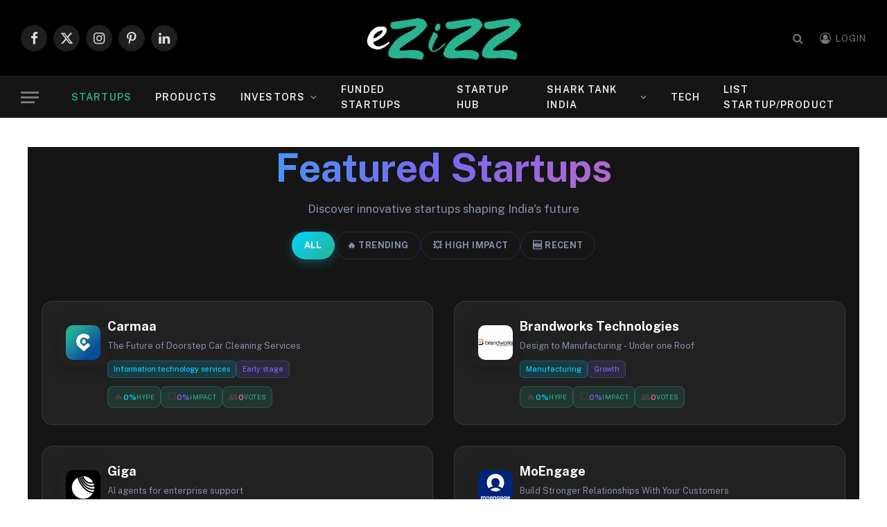

--- FILE ---
content_type: text/html; charset=UTF-8
request_url: https://ezizz.com/startups/page/2/
body_size: 26617
content:
<!DOCTYPE html>
<html lang="en-US" class="s-light site-s-light">

<head>

	<meta charset="UTF-8" />
	<meta name="viewport" content="width=device-width, initial-scale=1" />
    <meta name="google-adsense-account" content="ca-pub-6348229383441250">
	<meta name='robots' content='index, follow, max-image-preview:large, max-snippet:-1, max-video-preview:-1' />

	<!-- This site is optimized with the Yoast SEO plugin v26.8 - https://yoast.com/product/yoast-seo-wordpress/ -->
	<title>Startups | eZizz</title><link rel="preload" as="font" href="https://ezizz.com/wp-content/themes/smart-mag/css/icons/fonts/ts-icons.woff2?v3.2" type="font/woff2" crossorigin="anonymous" />
	<link rel="canonical" href="https://ezizz.com/startups/" />
	<meta property="og:locale" content="en_US" />
	<meta property="og:type" content="article" />
	<meta property="og:title" content="Startups | eZizz" />
	<meta property="og:url" content="https://ezizz.com/startups/" />
	<meta property="og:site_name" content="eZizz" />
	<meta property="article:publisher" content="https://www.facebook.com/people/EZizz-Magazine/100093860211793/" />
	<meta property="article:modified_time" content="2025-10-06T21:33:41+00:00" />
	<meta property="og:image" content="https://ezizz.com/wp-content/uploads/2026/01/eZizz-linkedin.png" />
	<meta property="og:image:width" content="1584" />
	<meta property="og:image:height" content="396" />
	<meta property="og:image:type" content="image/png" />
	<meta name="twitter:card" content="summary_large_image" />
	<meta name="twitter:site" content="@ezizzdotcom" />
	<script type="application/ld+json" class="yoast-schema-graph">{"@context":"https://schema.org","@graph":[{"@type":"WebPage","@id":"https://ezizz.com/startups/","url":"https://ezizz.com/startups/","name":"Startups | eZizz","isPartOf":{"@id":"https://ezizz.com/#website"},"datePublished":"2025-09-24T08:02:13+00:00","dateModified":"2025-10-06T21:33:41+00:00","inLanguage":"en-US","potentialAction":[{"@type":"ReadAction","target":["https://ezizz.com/startups/"]}]},{"@type":"WebSite","@id":"https://ezizz.com/#website","url":"https://ezizz.com/","name":"eZizz","description":"","publisher":{"@id":"https://ezizz.com/#organization"},"alternateName":"eZ","potentialAction":[{"@type":"SearchAction","target":{"@type":"EntryPoint","urlTemplate":"https://ezizz.com/?s={search_term_string}"},"query-input":{"@type":"PropertyValueSpecification","valueRequired":true,"valueName":"search_term_string"}}],"inLanguage":"en-US"},{"@type":"Organization","@id":"https://ezizz.com/#organization","name":"eZizz","alternateName":"eZ","url":"https://ezizz.com/","logo":{"@type":"ImageObject","inLanguage":"en-US","@id":"https://ezizz.com/#/schema/logo/image/","url":"https://ezizz.com/wp-content/uploads/2025/01/ezizz-logo.png","contentUrl":"https://ezizz.com/wp-content/uploads/2025/01/ezizz-logo.png","width":332,"height":117,"caption":"eZizz"},"image":{"@id":"https://ezizz.com/#/schema/logo/image/"},"sameAs":["https://www.facebook.com/people/EZizz-Magazine/100093860211793/","https://x.com/ezizzdotcom","https://instagram.com/ezizzdotcom","https://linkedin.com/company/ezizz"]}]}</script>
	<!-- / Yoast SEO plugin. -->


<link rel='dns-prefetch' href='//fonts.googleapis.com' />
<link rel="alternate" type="application/rss+xml" title="eZizz &raquo; Feed" href="https://ezizz.com/feed/" />
<link rel="alternate" title="oEmbed (JSON)" type="application/json+oembed" href="https://ezizz.com/wp-json/oembed/1.0/embed?url=https%3A%2F%2Fezizz.com%2Fstartups%2F" />
<link rel="alternate" title="oEmbed (XML)" type="text/xml+oembed" href="https://ezizz.com/wp-json/oembed/1.0/embed?url=https%3A%2F%2Fezizz.com%2Fstartups%2F&#038;format=xml" />
<style id='wp-img-auto-sizes-contain-inline-css' type='text/css'>
img:is([sizes=auto i],[sizes^="auto," i]){contain-intrinsic-size:3000px 1500px}
/*# sourceURL=wp-img-auto-sizes-contain-inline-css */
</style>
<style id='wp-emoji-styles-inline-css' type='text/css'>

	img.wp-smiley, img.emoji {
		display: inline !important;
		border: none !important;
		box-shadow: none !important;
		height: 1em !important;
		width: 1em !important;
		margin: 0 0.07em !important;
		vertical-align: -0.1em !important;
		background: none !important;
		padding: 0 !important;
	}
/*# sourceURL=wp-emoji-styles-inline-css */
</style>
<style id='classic-theme-styles-inline-css' type='text/css'>
/*! This file is auto-generated */
.wp-block-button__link{color:#fff;background-color:#32373c;border-radius:9999px;box-shadow:none;text-decoration:none;padding:calc(.667em + 2px) calc(1.333em + 2px);font-size:1.125em}.wp-block-file__button{background:#32373c;color:#fff;text-decoration:none}
/*# sourceURL=/wp-includes/css/classic-themes.min.css */
</style>
<style id='global-styles-inline-css' type='text/css'>
:root{--wp--preset--aspect-ratio--square: 1;--wp--preset--aspect-ratio--4-3: 4/3;--wp--preset--aspect-ratio--3-4: 3/4;--wp--preset--aspect-ratio--3-2: 3/2;--wp--preset--aspect-ratio--2-3: 2/3;--wp--preset--aspect-ratio--16-9: 16/9;--wp--preset--aspect-ratio--9-16: 9/16;--wp--preset--color--black: #000000;--wp--preset--color--cyan-bluish-gray: #abb8c3;--wp--preset--color--white: #ffffff;--wp--preset--color--pale-pink: #f78da7;--wp--preset--color--vivid-red: #cf2e2e;--wp--preset--color--luminous-vivid-orange: #ff6900;--wp--preset--color--luminous-vivid-amber: #fcb900;--wp--preset--color--light-green-cyan: #7bdcb5;--wp--preset--color--vivid-green-cyan: #00d084;--wp--preset--color--pale-cyan-blue: #8ed1fc;--wp--preset--color--vivid-cyan-blue: #0693e3;--wp--preset--color--vivid-purple: #9b51e0;--wp--preset--gradient--vivid-cyan-blue-to-vivid-purple: linear-gradient(135deg,rgb(6,147,227) 0%,rgb(155,81,224) 100%);--wp--preset--gradient--light-green-cyan-to-vivid-green-cyan: linear-gradient(135deg,rgb(122,220,180) 0%,rgb(0,208,130) 100%);--wp--preset--gradient--luminous-vivid-amber-to-luminous-vivid-orange: linear-gradient(135deg,rgb(252,185,0) 0%,rgb(255,105,0) 100%);--wp--preset--gradient--luminous-vivid-orange-to-vivid-red: linear-gradient(135deg,rgb(255,105,0) 0%,rgb(207,46,46) 100%);--wp--preset--gradient--very-light-gray-to-cyan-bluish-gray: linear-gradient(135deg,rgb(238,238,238) 0%,rgb(169,184,195) 100%);--wp--preset--gradient--cool-to-warm-spectrum: linear-gradient(135deg,rgb(74,234,220) 0%,rgb(151,120,209) 20%,rgb(207,42,186) 40%,rgb(238,44,130) 60%,rgb(251,105,98) 80%,rgb(254,248,76) 100%);--wp--preset--gradient--blush-light-purple: linear-gradient(135deg,rgb(255,206,236) 0%,rgb(152,150,240) 100%);--wp--preset--gradient--blush-bordeaux: linear-gradient(135deg,rgb(254,205,165) 0%,rgb(254,45,45) 50%,rgb(107,0,62) 100%);--wp--preset--gradient--luminous-dusk: linear-gradient(135deg,rgb(255,203,112) 0%,rgb(199,81,192) 50%,rgb(65,88,208) 100%);--wp--preset--gradient--pale-ocean: linear-gradient(135deg,rgb(255,245,203) 0%,rgb(182,227,212) 50%,rgb(51,167,181) 100%);--wp--preset--gradient--electric-grass: linear-gradient(135deg,rgb(202,248,128) 0%,rgb(113,206,126) 100%);--wp--preset--gradient--midnight: linear-gradient(135deg,rgb(2,3,129) 0%,rgb(40,116,252) 100%);--wp--preset--font-size--small: 13px;--wp--preset--font-size--medium: 20px;--wp--preset--font-size--large: 36px;--wp--preset--font-size--x-large: 42px;--wp--preset--spacing--20: 0.44rem;--wp--preset--spacing--30: 0.67rem;--wp--preset--spacing--40: 1rem;--wp--preset--spacing--50: 1.5rem;--wp--preset--spacing--60: 2.25rem;--wp--preset--spacing--70: 3.38rem;--wp--preset--spacing--80: 5.06rem;--wp--preset--shadow--natural: 6px 6px 9px rgba(0, 0, 0, 0.2);--wp--preset--shadow--deep: 12px 12px 50px rgba(0, 0, 0, 0.4);--wp--preset--shadow--sharp: 6px 6px 0px rgba(0, 0, 0, 0.2);--wp--preset--shadow--outlined: 6px 6px 0px -3px rgb(255, 255, 255), 6px 6px rgb(0, 0, 0);--wp--preset--shadow--crisp: 6px 6px 0px rgb(0, 0, 0);}:where(.is-layout-flex){gap: 0.5em;}:where(.is-layout-grid){gap: 0.5em;}body .is-layout-flex{display: flex;}.is-layout-flex{flex-wrap: wrap;align-items: center;}.is-layout-flex > :is(*, div){margin: 0;}body .is-layout-grid{display: grid;}.is-layout-grid > :is(*, div){margin: 0;}:where(.wp-block-columns.is-layout-flex){gap: 2em;}:where(.wp-block-columns.is-layout-grid){gap: 2em;}:where(.wp-block-post-template.is-layout-flex){gap: 1.25em;}:where(.wp-block-post-template.is-layout-grid){gap: 1.25em;}.has-black-color{color: var(--wp--preset--color--black) !important;}.has-cyan-bluish-gray-color{color: var(--wp--preset--color--cyan-bluish-gray) !important;}.has-white-color{color: var(--wp--preset--color--white) !important;}.has-pale-pink-color{color: var(--wp--preset--color--pale-pink) !important;}.has-vivid-red-color{color: var(--wp--preset--color--vivid-red) !important;}.has-luminous-vivid-orange-color{color: var(--wp--preset--color--luminous-vivid-orange) !important;}.has-luminous-vivid-amber-color{color: var(--wp--preset--color--luminous-vivid-amber) !important;}.has-light-green-cyan-color{color: var(--wp--preset--color--light-green-cyan) !important;}.has-vivid-green-cyan-color{color: var(--wp--preset--color--vivid-green-cyan) !important;}.has-pale-cyan-blue-color{color: var(--wp--preset--color--pale-cyan-blue) !important;}.has-vivid-cyan-blue-color{color: var(--wp--preset--color--vivid-cyan-blue) !important;}.has-vivid-purple-color{color: var(--wp--preset--color--vivid-purple) !important;}.has-black-background-color{background-color: var(--wp--preset--color--black) !important;}.has-cyan-bluish-gray-background-color{background-color: var(--wp--preset--color--cyan-bluish-gray) !important;}.has-white-background-color{background-color: var(--wp--preset--color--white) !important;}.has-pale-pink-background-color{background-color: var(--wp--preset--color--pale-pink) !important;}.has-vivid-red-background-color{background-color: var(--wp--preset--color--vivid-red) !important;}.has-luminous-vivid-orange-background-color{background-color: var(--wp--preset--color--luminous-vivid-orange) !important;}.has-luminous-vivid-amber-background-color{background-color: var(--wp--preset--color--luminous-vivid-amber) !important;}.has-light-green-cyan-background-color{background-color: var(--wp--preset--color--light-green-cyan) !important;}.has-vivid-green-cyan-background-color{background-color: var(--wp--preset--color--vivid-green-cyan) !important;}.has-pale-cyan-blue-background-color{background-color: var(--wp--preset--color--pale-cyan-blue) !important;}.has-vivid-cyan-blue-background-color{background-color: var(--wp--preset--color--vivid-cyan-blue) !important;}.has-vivid-purple-background-color{background-color: var(--wp--preset--color--vivid-purple) !important;}.has-black-border-color{border-color: var(--wp--preset--color--black) !important;}.has-cyan-bluish-gray-border-color{border-color: var(--wp--preset--color--cyan-bluish-gray) !important;}.has-white-border-color{border-color: var(--wp--preset--color--white) !important;}.has-pale-pink-border-color{border-color: var(--wp--preset--color--pale-pink) !important;}.has-vivid-red-border-color{border-color: var(--wp--preset--color--vivid-red) !important;}.has-luminous-vivid-orange-border-color{border-color: var(--wp--preset--color--luminous-vivid-orange) !important;}.has-luminous-vivid-amber-border-color{border-color: var(--wp--preset--color--luminous-vivid-amber) !important;}.has-light-green-cyan-border-color{border-color: var(--wp--preset--color--light-green-cyan) !important;}.has-vivid-green-cyan-border-color{border-color: var(--wp--preset--color--vivid-green-cyan) !important;}.has-pale-cyan-blue-border-color{border-color: var(--wp--preset--color--pale-cyan-blue) !important;}.has-vivid-cyan-blue-border-color{border-color: var(--wp--preset--color--vivid-cyan-blue) !important;}.has-vivid-purple-border-color{border-color: var(--wp--preset--color--vivid-purple) !important;}.has-vivid-cyan-blue-to-vivid-purple-gradient-background{background: var(--wp--preset--gradient--vivid-cyan-blue-to-vivid-purple) !important;}.has-light-green-cyan-to-vivid-green-cyan-gradient-background{background: var(--wp--preset--gradient--light-green-cyan-to-vivid-green-cyan) !important;}.has-luminous-vivid-amber-to-luminous-vivid-orange-gradient-background{background: var(--wp--preset--gradient--luminous-vivid-amber-to-luminous-vivid-orange) !important;}.has-luminous-vivid-orange-to-vivid-red-gradient-background{background: var(--wp--preset--gradient--luminous-vivid-orange-to-vivid-red) !important;}.has-very-light-gray-to-cyan-bluish-gray-gradient-background{background: var(--wp--preset--gradient--very-light-gray-to-cyan-bluish-gray) !important;}.has-cool-to-warm-spectrum-gradient-background{background: var(--wp--preset--gradient--cool-to-warm-spectrum) !important;}.has-blush-light-purple-gradient-background{background: var(--wp--preset--gradient--blush-light-purple) !important;}.has-blush-bordeaux-gradient-background{background: var(--wp--preset--gradient--blush-bordeaux) !important;}.has-luminous-dusk-gradient-background{background: var(--wp--preset--gradient--luminous-dusk) !important;}.has-pale-ocean-gradient-background{background: var(--wp--preset--gradient--pale-ocean) !important;}.has-electric-grass-gradient-background{background: var(--wp--preset--gradient--electric-grass) !important;}.has-midnight-gradient-background{background: var(--wp--preset--gradient--midnight) !important;}.has-small-font-size{font-size: var(--wp--preset--font-size--small) !important;}.has-medium-font-size{font-size: var(--wp--preset--font-size--medium) !important;}.has-large-font-size{font-size: var(--wp--preset--font-size--large) !important;}.has-x-large-font-size{font-size: var(--wp--preset--font-size--x-large) !important;}
:where(.wp-block-post-template.is-layout-flex){gap: 1.25em;}:where(.wp-block-post-template.is-layout-grid){gap: 1.25em;}
:where(.wp-block-term-template.is-layout-flex){gap: 1.25em;}:where(.wp-block-term-template.is-layout-grid){gap: 1.25em;}
:where(.wp-block-columns.is-layout-flex){gap: 2em;}:where(.wp-block-columns.is-layout-grid){gap: 2em;}
:root :where(.wp-block-pullquote){font-size: 1.5em;line-height: 1.6;}
/*# sourceURL=global-styles-inline-css */
</style>
<link rel='stylesheet' id='elementor-frontend-css' href='https://ezizz.com/wp-content/plugins/elementor/assets/css/frontend.min.css?ver=3.34.2' type='text/css' media='all' />
<link rel='stylesheet' id='elementor-post-8-css' href='https://ezizz.com/wp-content/uploads/elementor/css/post-8.css?ver=1769079360' type='text/css' media='all' />
<link rel='stylesheet' id='smartmag-core-css' href='https://ezizz.com/wp-content/themes/smart-mag/style.css?ver=10.3.2' type='text/css' media='all' />
<style id='smartmag-core-inline-css' type='text/css'>
.smart-head-main { --main-width: 1360px; }
.smart-head-main .search-icon { --item-mr: 20px; }


/*# sourceURL=smartmag-core-inline-css */
</style>
<link rel='stylesheet' id='smartmag-fonts-css' href='https://fonts.googleapis.com/css?family=Public+Sans%3A400%2C400i%2C500%2C600%2C700&#038;display=swap' type='text/css' media='all' />
<link rel='stylesheet' id='smartmag-magnific-popup-css' href='https://ezizz.com/wp-content/themes/smart-mag/css/lightbox.css?ver=10.3.2' type='text/css' media='all' />
<link rel='stylesheet' id='smartmag-icons-css' href='https://ezizz.com/wp-content/themes/smart-mag/css/icons/icons.css?ver=10.3.2' type='text/css' media='all' />
<script type="text/javascript" id="smartmag-lazy-inline-js-after">
/* <![CDATA[ */
/**
 * @copyright ThemeSphere
 * @preserve
 */
var BunyadLazy={};BunyadLazy.load=function(){function a(e,n){var t={};e.dataset.bgset&&e.dataset.sizes?(t.sizes=e.dataset.sizes,t.srcset=e.dataset.bgset):t.src=e.dataset.bgsrc,function(t){var a=t.dataset.ratio;if(0<a){const e=t.parentElement;if(e.classList.contains("media-ratio")){const n=e.style;n.getPropertyValue("--a-ratio")||(n.paddingBottom=100/a+"%")}}}(e);var a,o=document.createElement("img");for(a in o.onload=function(){var t="url('"+(o.currentSrc||o.src)+"')",a=e.style;a.backgroundImage!==t&&requestAnimationFrame(()=>{a.backgroundImage=t,n&&n()}),o.onload=null,o.onerror=null,o=null},o.onerror=o.onload,t)o.setAttribute(a,t[a]);o&&o.complete&&0<o.naturalWidth&&o.onload&&o.onload()}function e(t){t.dataset.loaded||a(t,()=>{document.dispatchEvent(new Event("lazyloaded")),t.dataset.loaded=1})}function n(t){"complete"===document.readyState?t():window.addEventListener("load",t)}return{initEarly:function(){var t,a=()=>{document.querySelectorAll(".img.bg-cover:not(.lazyload)").forEach(e)};"complete"!==document.readyState?(t=setInterval(a,150),n(()=>{a(),clearInterval(t)})):a()},callOnLoad:n,initBgImages:function(t){t&&n(()=>{document.querySelectorAll(".img.bg-cover").forEach(e)})},bgLoad:a}}(),BunyadLazy.load.initEarly();
//# sourceURL=smartmag-lazy-inline-js-after
/* ]]> */
</script>
<script type="text/javascript" src="https://ezizz.com/wp-includes/js/jquery/jquery.min.js?ver=3.7.1" id="jquery-core-js"></script>
<script type="text/javascript" src="https://ezizz.com/wp-includes/js/jquery/jquery-migrate.min.js?ver=3.4.1" id="jquery-migrate-js"></script>
<link rel="https://api.w.org/" href="https://ezizz.com/wp-json/" /><link rel="alternate" title="JSON" type="application/json" href="https://ezizz.com/wp-json/wp/v2/pages/5690" /><link rel="EditURI" type="application/rsd+xml" title="RSD" href="https://ezizz.com/xmlrpc.php?rsd" />
<meta name="generator" content="WordPress 6.9" />
<link rel='shortlink' href='https://ezizz.com/?p=5690' />

		<script>
		var BunyadSchemeKey = 'bunyad-scheme';
		(() => {
			const d = document.documentElement;
			const c = d.classList;
			var scheme = localStorage.getItem(BunyadSchemeKey);
			
			if (!scheme && window.matchMedia && window.matchMedia('(prefers-color-scheme: dark)').matches) {
				scheme ='dark';
				d.dataset.autoDark = 1;
			}
			
			if (scheme) {
				d.dataset.origClass = c;
				scheme === 'dark' ? c.remove('s-light', 'site-s-light') : c.remove('s-dark', 'site-s-dark');
				c.add('site-s-' + scheme, 's-' + scheme);
			}
		})();
		</script>
		<meta name="generator" content="Elementor 3.34.2; features: e_font_icon_svg, additional_custom_breakpoints; settings: css_print_method-external, google_font-enabled, font_display-swap">
<style type="text/css">.recentcomments a{display:inline !important;padding:0 !important;margin:0 !important;}</style>			<style>
				.e-con.e-parent:nth-of-type(n+4):not(.e-lazyloaded):not(.e-no-lazyload),
				.e-con.e-parent:nth-of-type(n+4):not(.e-lazyloaded):not(.e-no-lazyload) * {
					background-image: none !important;
				}
				@media screen and (max-height: 1024px) {
					.e-con.e-parent:nth-of-type(n+3):not(.e-lazyloaded):not(.e-no-lazyload),
					.e-con.e-parent:nth-of-type(n+3):not(.e-lazyloaded):not(.e-no-lazyload) * {
						background-image: none !important;
					}
				}
				@media screen and (max-height: 640px) {
					.e-con.e-parent:nth-of-type(n+2):not(.e-lazyloaded):not(.e-no-lazyload),
					.e-con.e-parent:nth-of-type(n+2):not(.e-lazyloaded):not(.e-no-lazyload) * {
						background-image: none !important;
					}
				}
			</style>
			<link rel="icon" href="https://ezizz.com/wp-content/uploads/2025/07/ezizz_favicon_op.jpg" sizes="32x32" />
<link rel="icon" href="https://ezizz.com/wp-content/uploads/2025/07/ezizz_favicon_op.jpg" sizes="192x192" />
<link rel="apple-touch-icon" href="https://ezizz.com/wp-content/uploads/2025/07/ezizz_favicon_op.jpg" />
<meta name="msapplication-TileImage" content="https://ezizz.com/wp-content/uploads/2025/07/ezizz_favicon_op.jpg" />

<!-- Swiper CSS -->
<link rel="stylesheet" href="https://cdn.jsdelivr.net/npm/swiper@11/swiper-bundle.min.css" />
	<link rel="stylesheet" href="https://cdnjs.cloudflare.com/ajax/libs/font-awesome/6.0.0/css/all.min.css">

</head>

<body class="paged wp-singular page-template-default page page-id-5690 paged-2 page-paged-2 wp-theme-smart-mag right-sidebar has-lb has-lb-sm ts-img-hov-fade has-sb-sep layout-normal elementor-default elementor-kit-8 elementor-page elementor-page-5690">



<div class="main-wrap">

	
<div class="off-canvas-backdrop"></div>
<div class="mobile-menu-container off-canvas s-dark hide-widgets-sm" id="off-canvas">

	<div class="off-canvas-head">
		<a href="#" class="close">
			<span class="visuallyhidden">Close Menu</span>
			<i class="tsi tsi-times"></i>
		</a>

		<div class="ts-logo">
					</div>
	</div>

	<div class="off-canvas-content">

					<ul class="mobile-menu"></ul>
		
		
		
		<div class="spc-social-block spc-social spc-social-b smart-head-social">
		
			
				<a href="https://www.facebook.com/profile.php?id=100093860211793" class="link service s-facebook" target="_blank" rel="nofollow noopener">
					<i class="icon tsi tsi-facebook"></i>					<span class="visuallyhidden">Facebook</span>
				</a>
									
			
				<a href="https://x.com/ezizzdotcom" class="link service s-twitter" target="_blank" rel="nofollow noopener">
					<i class="icon tsi tsi-twitter"></i>					<span class="visuallyhidden">X (Twitter)</span>
				</a>
									
			
				<a href="https://instagram.com/ezizzdotcom" class="link service s-instagram" target="_blank" rel="nofollow noopener">
					<i class="icon tsi tsi-instagram"></i>					<span class="visuallyhidden">Instagram</span>
				</a>
									
			
		</div>

		
	</div>

</div>
<div class="smart-head smart-head-b smart-head-main" id="smart-head" data-sticky="auto" data-sticky-type="smart" data-sticky-full>
	
	<div class="smart-head-row smart-head-mid smart-head-row-3 s-dark smart-head-row-full">

		<div class="inner wrap">

							
				<div class="items items-left ">
				
		<div class="spc-social-block spc-social spc-social-b smart-head-social">
		
			
				<a href="https://www.facebook.com/profile.php?id=100093860211793" class="link service s-facebook" target="_blank" rel="nofollow noopener">
					<i class="icon tsi tsi-facebook"></i>					<span class="visuallyhidden">Facebook</span>
				</a>
									
			
				<a href="https://x.com/ezizzdotcom" class="link service s-twitter" target="_blank" rel="nofollow noopener">
					<i class="icon tsi tsi-twitter"></i>					<span class="visuallyhidden">X (Twitter)</span>
				</a>
									
			
				<a href="https://instagram.com/ezizzdotcom" class="link service s-instagram" target="_blank" rel="nofollow noopener">
					<i class="icon tsi tsi-instagram"></i>					<span class="visuallyhidden">Instagram</span>
				</a>
									
			
				<a href="https://in.pinterest.com/knowezizz/" class="link service s-pinterest" target="_blank" rel="nofollow noopener">
					<i class="icon tsi tsi-pinterest-p"></i>					<span class="visuallyhidden">Pinterest</span>
				</a>
									
			
				<a href="#" class="link service s-linkedin" target="_blank" rel="nofollow noopener">
					<i class="icon tsi tsi-linkedin"></i>					<span class="visuallyhidden">LinkedIn</span>
				</a>
									
			
		</div>

						</div>

							
				<div class="items items-center ">
					<a href="https://ezizz.com/" title="eZizz" rel="home" class="logo-link ts-logo logo-is-image">
		<span>
			
				
					<img src="https://ezizz.com/wp-content/uploads/2025/01/ezizz-logo.png" class="logo-image" alt="eZizz" width="332" height="117"/>
									 
					</span>
	</a>				</div>

							
				<div class="items items-right ">
				

	<a href="#" class="search-icon has-icon-only is-icon" title="Search">
		<i class="tsi tsi-search"></i>
	</a>



	<a href="#auth-modal" class="auth-link has-icon">
					<i class="icon tsi tsi-user-circle-o"></i>
		
					<span class="label">Login</span>
			</a>

				</div>

						
		</div>
	</div>

	
	<div class="smart-head-row smart-head-bot smart-head-row-3 s-dark has-center-nav smart-head-row-full">

		<div class="inner wrap">

							
				<div class="items items-left ">
				
<button class="offcanvas-toggle has-icon" type="button" aria-label="Menu">
	<span class="hamburger-icon hamburger-icon-a">
		<span class="inner"></span>
	</span>
</button>				</div>

							
				<div class="items items-center ">
					<div class="nav-wrap">
		<nav class="navigation navigation-main nav-hov-a">
			<ul id="menu-main-menu" class="menu"><li id="menu-item-5695" class="menu-item menu-item-type-post_type menu-item-object-page current-menu-item page_item page-item-5690 current_page_item menu-item-5695"><a href="https://ezizz.com/startups/" aria-current="page">Startups</a></li>
<li id="menu-item-5694" class="menu-item menu-item-type-post_type menu-item-object-page menu-item-5694"><a href="https://ezizz.com/products/">Products</a></li>
<li id="menu-item-6004" class="menu-item menu-item-type-custom menu-item-object-custom menu-item-has-children menu-item-6004"><a href="#">Investors</a>
<ul class="sub-menu">
	<li id="menu-item-6006" class="menu-item menu-item-type-post_type menu-item-object-page menu-item-6006"><a href="https://ezizz.com/angels/">Angel Investors</a></li>
	<li id="menu-item-6005" class="menu-item menu-item-type-post_type menu-item-object-page menu-item-6005"><a href="https://ezizz.com/vcs/">Venture Capitalists</a></li>
</ul>
</li>
<li id="menu-item-5848" class="menu-item menu-item-type-post_type menu-item-object-page menu-item-5848"><a href="https://ezizz.com/top-funded-startups/">Funded Startups</a></li>
<li id="menu-item-4081" class="menu-item menu-item-type-taxonomy menu-item-object-category menu-cat-31 menu-item-4081"><a href="https://ezizz.com/startup-hub/">Startup Hub</a></li>
<li id="menu-item-6105" class="menu-item menu-item-type-taxonomy menu-item-object-category menu-item-has-children menu-cat-33 menu-item-6105"><a href="https://ezizz.com/startup-hub/shark-tank-india/">Shark Tank India</a>
<ul class="sub-menu">
	<li id="menu-item-6106" class="menu-item menu-item-type-taxonomy menu-item-object-category menu-cat-153 menu-item-6106"><a href="https://ezizz.com/startup-hub/shark-tank-india/season-5/">Shark Tank India Season 5</a></li>
</ul>
</li>
<li id="menu-item-4084" class="menu-item menu-item-type-taxonomy menu-item-object-category menu-cat-32 menu-item-4084"><a href="https://ezizz.com/technology/">Tech</a></li>
<li id="menu-item-5847" class="menu-item menu-item-type-post_type menu-item-object-page menu-item-5847"><a href="https://ezizz.com/register/">List Startup/Product</a></li>
</ul>		</nav>
	</div>
				</div>

							
				<div class="items items-right empty">
								</div>

						
		</div>
	</div>

	</div>
<div class="smart-head smart-head-a smart-head-mobile" id="smart-head-mobile" data-sticky="mid" data-sticky-type="smart" data-sticky-full>
	
	<div class="smart-head-row smart-head-mid smart-head-row-3 s-dark smart-head-row-full">

		<div class="inner wrap">

							
				<div class="items items-left ">
				
<button class="offcanvas-toggle has-icon" type="button" aria-label="Menu">
	<span class="hamburger-icon hamburger-icon-a">
		<span class="inner"></span>
	</span>
</button>				</div>

							
				<div class="items items-center ">
					<a href="https://ezizz.com/" title="eZizz" rel="home" class="logo-link ts-logo logo-is-image">
		<span>
			
				
					<img src="https://ezizz.com/wp-content/uploads/2025/01/ezizz-logo.png" class="logo-image" alt="eZizz" width="332" height="117"/>
									 
					</span>
	</a>				</div>

							
				<div class="items items-right ">
				

	<a href="#" class="search-icon has-icon-only is-icon" title="Search">
		<i class="tsi tsi-search"></i>
	</a>

				</div>

						
		</div>
	</div>

	
	<div class="smart-head-row smart-head-bot s-dark smart-head-scroll-nav smart-head-row-full">

		<div class="inner wrap">

							
				<div class="items items-left ">
					<div class="nav-wrap">
		<nav class="navigation navigation-scroll nav-hov-b">
			<ul id="menu-footer-links" class="menu"><li id="menu-item-5852" class="menu-item menu-item-type-post_type menu-item-object-page menu-item-home menu-item-5852"><a href="https://ezizz.com/">Home</a></li>
<li id="menu-item-5851" class="menu-item menu-item-type-post_type menu-item-object-page menu-item-5851"><a href="https://ezizz.com/register/">Submit Startup/Product</a></li>
<li id="menu-item-5697" class="menu-item menu-item-type-post_type menu-item-object-page current-menu-item page_item page-item-5690 current_page_item menu-item-5697"><a href="https://ezizz.com/startups/" aria-current="page">Startups</a></li>
<li id="menu-item-5696" class="menu-item menu-item-type-post_type menu-item-object-page menu-item-5696"><a href="https://ezizz.com/products/">Products</a></li>
<li id="menu-item-6011" class="menu-item menu-item-type-post_type menu-item-object-page menu-item-6011"><a href="https://ezizz.com/angels/">Angel Investors</a></li>
<li id="menu-item-6010" class="menu-item menu-item-type-post_type menu-item-object-page menu-item-6010"><a href="https://ezizz.com/vcs/">Venture Capitalists</a></li>
<li id="menu-item-5850" class="menu-item menu-item-type-post_type menu-item-object-page menu-item-5850"><a href="https://ezizz.com/top-funded-startups/">Funded Startups</a></li>
<li id="menu-item-4162" class="menu-item menu-item-type-taxonomy menu-item-object-category menu-cat-31 menu-item-4162"><a href="https://ezizz.com/startup-hub/">Startup Hub</a></li>
<li id="menu-item-4164" class="menu-item menu-item-type-taxonomy menu-item-object-category menu-cat-32 menu-item-4164"><a href="https://ezizz.com/technology/">Tech</a></li>
<li id="menu-item-4161" class="menu-item menu-item-type-taxonomy menu-item-object-category menu-cat-50 menu-item-4161"><a href="https://ezizz.com/spotlight/">Spotlight</a></li>
<li id="menu-item-4163" class="menu-item menu-item-type-taxonomy menu-item-object-category menu-cat-33 menu-item-4163"><a href="https://ezizz.com/startup-hub/shark-tank-india/">Shark Tank India</a></li>
<li id="menu-item-4568" class="menu-item menu-item-type-taxonomy menu-item-object-category menu-cat-84 menu-item-4568"><a href="https://ezizz.com/founders/">The Founders</a></li>
<li id="menu-item-4165" class="menu-item menu-item-type-post_type menu-item-object-page menu-item-4165"><a href="https://ezizz.com/about-us/">About Us</a></li>
<li id="menu-item-4166" class="menu-item menu-item-type-post_type menu-item-object-page menu-item-4166"><a href="https://ezizz.com/contact/">Contact us</a></li>
<li id="menu-item-4911" class="menu-item menu-item-type-post_type menu-item-object-page menu-item-4911"><a href="https://ezizz.com/terms-and-conditions/">Terms and Conditions</a></li>
<li id="menu-item-4197" class="menu-item menu-item-type-post_type menu-item-object-page menu-item-privacy-policy menu-item-4197"><a rel="privacy-policy" href="https://ezizz.com/privacy-policy/">Privacy Policy</a></li>
<li id="menu-item-5412" class="menu-item menu-item-type-post_type menu-item-object-page menu-item-5412"><a href="https://ezizz.com/sitemaps/">Sitemaps</a></li>
</ul>		</nav>
	</div>
				</div>

							
				<div class="items items-center empty">
								</div>

							
				<div class="items items-right empty">
								</div>

						
		</div>
	</div>

	</div>

<div class="main ts-contain cf no-sidebar">
<div class="enhanced-cards-container">
    <!-- Header Section -->
    <div class="header-section">
        <div class="header-content">
            <h1 class="main-title">Featured Startups</h1>
            <p class="main-subtitle">Discover innovative startups shaping India's future</p>
        </div>
    </div>
    
    <!-- Filter Section -->
    <div class="filter-section">
        <div class="filter-tabs">
            <button class="filter-tab active" data-filter="all">All</button>
            <button class="filter-tab" data-filter="trending">🔥 Trending</button>
            <button class="filter-tab" data-filter="high-impact">💥 High Impact</button>
            <button class="filter-tab" data-filter="recent">🆕 Recent</button>
        </div>
    </div>

    <!-- Cards Grid -->
    <div class="cards-grid" id="cardsGrid">
                                                    
                <article class="product-card" data-post-id="6079" data-industry="Information technology services" data-stage="Early stage">
                    <a href="https://ezizz.com/startup/carmaa/" class="card-link">
                        <!-- Card Content -->
                        <div class="card-content">
                                                            <div class="logo-container">
                                    <img src="https://ezizz.com/wp-content/uploads/2025/12/carmaacare_technologies_logo.webp" alt="Carmaa" class="custom-logo-image" loading="lazy">
                                </div>
                                                        
                            <div class="content-main-wrapper">
                                <div class="content-main">
                                    <h3 class="card-title">Carmaa</h3>
                                                                            <p class="card-tagline">The Future of Doorstep Car Cleaning Services</p>
                                                                        
                                    <!-- Additional Info -->
                                    <div class="card-meta">
                                                                                    <span class="meta-tag industry">Information technology services</span>
                                                                                                                            <span class="meta-tag stage">Early stage</span>
                                                                            </div>
                                </div>

                                <!-- Metrics Section -->
                                <div class="metrics-section" id="metrics-6079">
                                   
                                </div>
                            </div>
                        </div>
                    </a>
                </article>
                                            
                <article class="product-card" data-post-id="5964" data-industry="Manufacturing" data-stage="Growth">
                    <a href="https://ezizz.com/startup/brandworks-technologies/" class="card-link">
                        <!-- Card Content -->
                        <div class="card-content">
                                                            <div class="logo-container">
                                    <img src="https://ezizz.com/wp-content/uploads/2025/11/Brandworks-Technologies.webp" alt="Brandworks Technologies" class="custom-logo-image" loading="lazy">
                                </div>
                                                        
                            <div class="content-main-wrapper">
                                <div class="content-main">
                                    <h3 class="card-title">Brandworks Technologies</h3>
                                                                            <p class="card-tagline">Design to Manufacturing - Under one Roof</p>
                                                                        
                                    <!-- Additional Info -->
                                    <div class="card-meta">
                                                                                    <span class="meta-tag industry">Manufacturing</span>
                                                                                                                            <span class="meta-tag stage">Growth</span>
                                                                            </div>
                                </div>

                                <!-- Metrics Section -->
                                <div class="metrics-section" id="metrics-5964">
                                   
                                </div>
                            </div>
                        </div>
                    </a>
                </article>
                                            
                <article class="product-card" data-post-id="5943" data-industry="Ai ml" data-stage="Growth">
                    <a href="https://ezizz.com/startup/giga/" class="card-link">
                        <!-- Card Content -->
                        <div class="card-content">
                                                            <div class="logo-container">
                                    <img src="https://ezizz.com/wp-content/uploads/2025/11/Giga-AI.webp" alt="Giga" class="custom-logo-image" loading="lazy">
                                </div>
                                                        
                            <div class="content-main-wrapper">
                                <div class="content-main">
                                    <h3 class="card-title">Giga</h3>
                                                                            <p class="card-tagline">AI agents for enterprise support</p>
                                                                        
                                    <!-- Additional Info -->
                                    <div class="card-meta">
                                                                                    <span class="meta-tag industry">Ai ml</span>
                                                                                                                            <span class="meta-tag stage">Growth</span>
                                                                            </div>
                                </div>

                                <!-- Metrics Section -->
                                <div class="metrics-section" id="metrics-5943">
                                   
                                </div>
                            </div>
                        </div>
                    </a>
                </article>
                                            
                <article class="product-card" data-post-id="5942" data-industry="Information technology services" data-stage="Growth">
                    <a href="https://ezizz.com/startup/moengage/" class="card-link">
                        <!-- Card Content -->
                        <div class="card-content">
                                                            <div class="logo-container">
                                    <img src="https://ezizz.com/wp-content/uploads/2025/11/MoEngage-Logo.webp" alt="MoEngage" class="custom-logo-image" loading="lazy">
                                </div>
                                                        
                            <div class="content-main-wrapper">
                                <div class="content-main">
                                    <h3 class="card-title">MoEngage</h3>
                                                                            <p class="card-tagline">Build Stronger Relationships With Your Customers</p>
                                                                        
                                    <!-- Additional Info -->
                                    <div class="card-meta">
                                                                                    <span class="meta-tag industry">Information technology services</span>
                                                                                                                            <span class="meta-tag stage">Growth</span>
                                                                            </div>
                                </div>

                                <!-- Metrics Section -->
                                <div class="metrics-section" id="metrics-5942">
                                   
                                </div>
                            </div>
                        </div>
                    </a>
                </article>
                                            
                <article class="product-card" data-post-id="5875" data-industry="Information technology services" data-stage="Early stage">
                    <a href="https://ezizz.com/startup/izzki-tech-solutions/" class="card-link">
                        <!-- Card Content -->
                        <div class="card-content">
                                                            <div class="logo-container">
                                    <img src="https://ezizz.com/wp-content/uploads/2025/11/Izzki-Tech-Solutions-Logo.webp" alt="Izzki Tech Solutions" class="custom-logo-image" loading="lazy">
                                </div>
                                                        
                            <div class="content-main-wrapper">
                                <div class="content-main">
                                    <h3 class="card-title">Izzki Tech Solutions</h3>
                                                                            <p class="card-tagline">Your Business AI Partner</p>
                                                                        
                                    <!-- Additional Info -->
                                    <div class="card-meta">
                                                                                    <span class="meta-tag industry">Information technology services</span>
                                                                                                                            <span class="meta-tag stage">Early stage</span>
                                                                            </div>
                                </div>

                                <!-- Metrics Section -->
                                <div class="metrics-section" id="metrics-5875">
                                   
                                </div>
                            </div>
                        </div>
                    </a>
                </article>
                                            
                <article class="product-card" data-post-id="5868" data-industry="Food beverage" data-stage="Early stage">
                    <a href="https://ezizz.com/startup/repeat-gud/" class="card-link">
                        <!-- Card Content -->
                        <div class="card-content">
                                                            <div class="logo-container">
                                    <img src="https://ezizz.com/wp-content/uploads/2025/10/Repeat-Gud-Logo.webp" alt="Repeat Gud" class="custom-logo-image" loading="lazy">
                                </div>
                                                        
                            <div class="content-main-wrapper">
                                <div class="content-main">
                                    <h3 class="card-title">Repeat Gud</h3>
                                                                            <p class="card-tagline">Taste so Gud! you repeat Guilt Free</p>
                                                                        
                                    <!-- Additional Info -->
                                    <div class="card-meta">
                                                                                    <span class="meta-tag industry">Food beverage</span>
                                                                                                                            <span class="meta-tag stage">Early stage</span>
                                                                            </div>
                                </div>

                                <!-- Metrics Section -->
                                <div class="metrics-section" id="metrics-5868">
                                   
                                </div>
                            </div>
                        </div>
                    </a>
                </article>
                                            
                <article class="product-card" data-post-id="5862" data-industry="Ai ml" data-stage="Early stage">
                    <a href="https://ezizz.com/startup/unifyapps/" class="card-link">
                        <!-- Card Content -->
                        <div class="card-content">
                                                            <div class="logo-container">
                                    <img src="https://ezizz.com/wp-content/uploads/2025/10/UnifyApps-logo.webp" alt="UnifyApps" class="custom-logo-image" loading="lazy">
                                </div>
                                                        
                            <div class="content-main-wrapper">
                                <div class="content-main">
                                    <h3 class="card-title">UnifyApps</h3>
                                                                            <p class="card-tagline">Agentic AI Built for the Enterprise</p>
                                                                        
                                    <!-- Additional Info -->
                                    <div class="card-meta">
                                                                                    <span class="meta-tag industry">Ai ml</span>
                                                                                                                            <span class="meta-tag stage">Early stage</span>
                                                                            </div>
                                </div>

                                <!-- Metrics Section -->
                                <div class="metrics-section" id="metrics-5862">
                                   
                                </div>
                            </div>
                        </div>
                    </a>
                </article>
                                            
                <article class="product-card" data-post-id="5859" data-industry="Other" data-stage="Early stage">
                    <a href="https://ezizz.com/startup/dtown-robotics/" class="card-link">
                        <!-- Card Content -->
                        <div class="card-content">
                                                            <div class="logo-container">
                                    <img src="https://ezizz.com/wp-content/uploads/2025/10/DTown-Robotics-Pvt-Ltd-Logo.webp" alt="DTOWN ROBOTICS" class="custom-logo-image" loading="lazy">
                                </div>
                                                        
                            <div class="content-main-wrapper">
                                <div class="content-main">
                                    <h3 class="card-title">DTOWN ROBOTICS</h3>
                                                                            <p class="card-tagline">Where engineering meets design to build better robots</p>
                                                                        
                                    <!-- Additional Info -->
                                    <div class="card-meta">
                                                                                    <span class="meta-tag industry">Other</span>
                                                                                                                            <span class="meta-tag stage">Early stage</span>
                                                                            </div>
                                </div>

                                <!-- Metrics Section -->
                                <div class="metrics-section" id="metrics-5859">
                                   
                                </div>
                            </div>
                        </div>
                    </a>
                </article>
                                            
                <article class="product-card" data-post-id="5857" data-industry="Other" data-stage="Growth">
                    <a href="https://ezizz.com/startup/michezo-sports/" class="card-link">
                        <!-- Card Content -->
                        <div class="card-content">
                                                            <div class="logo-container">
                                    <img src="https://ezizz.com/wp-content/uploads/2025/10/Michezo-Sports-logo.webp" alt="Michezo Sports" class="custom-logo-image" loading="lazy">
                                </div>
                                                        
                            <div class="content-main-wrapper">
                                <div class="content-main">
                                    <h3 class="card-title">Michezo Sports</h3>
                                                                            <p class="card-tagline">Building India’s Athletics Tomorrow</p>
                                                                        
                                    <!-- Additional Info -->
                                    <div class="card-meta">
                                                                                    <span class="meta-tag industry">Other</span>
                                                                                                                            <span class="meta-tag stage">Growth</span>
                                                                            </div>
                                </div>

                                <!-- Metrics Section -->
                                <div class="metrics-section" id="metrics-5857">
                                   
                                </div>
                            </div>
                        </div>
                    </a>
                </article>
                                            
                <article class="product-card" data-post-id="5828" data-industry="Manufacturing" data-stage="Growth">
                    <a href="https://ezizz.com/startup/recommercex-pvt-ltd/" class="card-link">
                        <!-- Card Content -->
                        <div class="card-content">
                                                            <div class="logo-container">
                                    <img src="https://ezizz.com/wp-content/uploads/2025/10/RecommerceX-Pvt-Ltd-Logo.webp" alt="RecommerceX Pvt Ltd" class="custom-logo-image" loading="lazy">
                                </div>
                                                        
                            <div class="content-main-wrapper">
                                <div class="content-main">
                                    <h3 class="card-title">RecommerceX Pvt Ltd</h3>
                                                                            <p class="card-tagline">Innovative Engineering Materials for a Sustainable Future</p>
                                                                        
                                    <!-- Additional Info -->
                                    <div class="card-meta">
                                                                                    <span class="meta-tag industry">Manufacturing</span>
                                                                                                                            <span class="meta-tag stage">Growth</span>
                                                                            </div>
                                </div>

                                <!-- Metrics Section -->
                                <div class="metrics-section" id="metrics-5828">
                                   
                                </div>
                            </div>
                        </div>
                    </a>
                </article>
                        </div>

    <!-- Load More Button -->
            <div class="load-more-section">
            <button class="load-more-btn" data-page="1" data-max-pages="3" data-post-type="startup_submission">
                <span class="btn-text">Load More</span>
                <div class="btn-loading" style="display: none;">
                    <div class="loading-spinner"></div>
                </div>
            </button>
        </div>
    </div>
</div>


<script>
document.addEventListener('DOMContentLoaded', function() {
    // Initialize enhanced features
    initializeCardInteractions();
    initializeFilters();
    loadMetricsData();
    initializeLoadMore();

    function initializeCardInteractions() {
        // Card hover effects and interactions
        document.querySelectorAll('.product-card').forEach(card => {
            card.addEventListener('mouseenter', function() {
                this.style.transform = 'translateY(-8px)';
            });
            
            card.addEventListener('mouseleave', function() {
                this.style.transform = 'translateY(0)';
            });
        });
    }

    function initializeFilters() {
        document.querySelectorAll('.filter-tab').forEach(tab => {
            tab.addEventListener('click', function() {
                document.querySelectorAll('.filter-tab').forEach(t => t.classList.remove('active'));
                this.classList.add('active');
                
                const filter = this.dataset.filter;
                filterCards(filter);
            });
        });
    }

   function loadMetricsData() {
    document.querySelectorAll('.product-card').forEach(card => {
        const postId = card.dataset.postId;
        const metricsContainer = document.getElementById('metrics-' + postId);
        
        if (postId && metricsContainer) {
            // Using jQuery for AJAX
            jQuery.ajax({
                url: 'https://ezizz.com/wp-admin/admin-ajax.php',
                type: 'POST',
                data: {
                    action: 'get_voting_data',
                    post_id: postId,
                    security: '37864e9067'
                },
                success: function(response) {
                    if (response.success && response.data) {
                        const data = response.data;
                        metricsContainer.innerHTML = `
                            <div class="ezizz-metrics-grid">
                                    <div class="ezizz-metric-item hype" title="Hype Score">
                                        <div class="ezizz-metric-icon">🔥</div>
                                        <div class="ezizz-metric-content">
                                            <span class="ezizz-metric-value">${data.hype_percent}%</span>
                                            <span class="ezizz-metric-label">Hype</span>
                                        </div>
                                    </div>
                                    <div class="ezizz-metric-item impact" title="Impact Score">
                                        <div class="ezizz-metric-icon">💥</div>
                                        <div class="ezizz-metric-content">
                                            <span class="ezizz-metric-value">${data.impact_percent}%</span>
                                            <span class="ezizz-metric-label">Impact</span>
                                        </div>
                                    </div>
                                    <div class="ezizz-metric-item votes" title="Total Votes">
                                        <div class="ezizz-metric-icon">👥</div>
                                        <div class="ezizz-metric-content">
                                            <span class="ezizz-metric-value">${data.total_votes}</span>
                                            <span class="ezizz-metric-label">Votes</span>
                                        </div>
                                    </div>
                                </div>
                        `;
                    } else {
                        metricsContainer.innerHTML = '<div class="ezizz-metrics-error">Metrics unavailable</div>';
                    }
                },
                error: function() {
                    metricsContainer.innerHTML = '<div class="ezizz-metrics-error">Failed to load</div>';
                }
            });
        }
    });
}


    function filterCards(filter) {
        const cards = document.querySelectorAll('.product-card');
        
        cards.forEach(card => {
            let show = true;
            
            switch(filter) {
                case 'trending':
                    show = parseInt(card.dataset.hype || 0) > 70;
                    break;
                case 'high-impact':
                    show = parseInt(card.dataset.impact || 0) > 70;
                    break;
                case 'recent':
                    // Show recent posts (you could add a data-date attribute for more precise filtering)
                    show = true;
                    break;
                default:
                    show = true;
            }
            
            if (show) {
                card.style.display = 'block';
                card.style.animation = 'fadeInUp 0.6s ease-out forwards';
            } else {
                card.style.display = 'none';
            }
        });
        
        // Update empty state
        const visibleCards = document.querySelectorAll('.product-card[style*="display: block"], .product-card:not([style*="display: none"])');
        const emptyState = document.querySelector('.empty-state');
        
        if (visibleCards.length === 0 && !emptyState) {
            const grid = document.getElementById('cardsGrid');
            grid.innerHTML += `
                <div class="empty-state">
                    <div class="empty-icon">🔍</div>
                    <h3>No results found</h3>
                    <p>Try adjusting your filters to see more startups.</p>
                </div>
            `;
        }
    }

    function initializeLoadMore() {
        const loadMoreBtn = document.querySelector('.load-more-btn');
        if (loadMoreBtn) {
            loadMoreBtn.addEventListener('click', function() {
                const currentPage = parseInt(this.dataset.page);
                const maxPages = parseInt(this.dataset.maxPages);
                const postType = this.dataset.postType;
                
                if (currentPage < maxPages) {
                    // Show loading state
                    this.querySelector('.btn-text').style.display = 'none';
                    this.querySelector('.btn-loading').style.display = 'flex';
                    
                    // AJAX call to load more posts
                    jQuery.ajax({
                        url: 'https://ezizz.com/wp-admin/admin-ajax.php',
                        type: 'POST',
                        data: {
                            action: 'load_more_startups',
                            page: currentPage + 1,
                            post_type: postType,
                            category: 'startups',
                            security: '6e3ff7cfdc'
                        },
                        success: function(response) {
                            if (response.success && response.data.html) {
                                const grid = document.getElementById('cardsGrid');
                                grid.insertAdjacentHTML('beforeend', response.data.html);
                                
                                // Update page number
                                loadMoreBtn.dataset.page = currentPage + 1;
                                
                                // Load metrics for new cards
                                loadMetricsData();
                                
                                // Hide button if no more pages
                                if (currentPage + 1 >= maxPages) {
                                    loadMoreBtn.style.display = 'none';
                                }
                            }
                        },
                        complete: function() {
                            // Hide loading state
                            loadMoreBtn.querySelector('.btn-text').style.display = 'block';
                            loadMoreBtn.querySelector('.btn-loading').style.display = 'none';
                        }
                    });
                }
            });
        }
    }
});
</script>

<style>
/* Enhanced Styles for Startup Submission Cards */
.enhanced-cards-container {
    max-width: 1400px;
    margin: 0 auto;
    padding: 0px 20px;
    background: #151515;
    min-height: 100vh;
}

/* Header Section */
.header-section {
    text-align: center;
}

.main-title {
    font-size: clamp(2.5rem, 5vw, 4rem);
    font-weight: 800;
    background: linear-gradient(135deg, #00d4ff 0%, #7b68ee 50%, #ff6b9d 100%);
    -webkit-background-clip: text;
    -webkit-text-fill-color: transparent;
    background-clip: text;
    margin: 0 0 16px 0;
    line-height: 1.1;
}

.main-subtitle {
    font-size: 1.2rem;
    color: #8892b0;
    margin: 0;
    font-weight: 400;
}

/* Filter Section */
.filter-section {
    display: flex;
    justify-content: center;
    margin-bottom: 40px;
    padding: 20px 0;
}

.filter-tabs {
    display: flex;
    gap: 12px;
    justify-content: center;
}

.filter-tab {
    background: transparent;
    border: 1px solid #2a2a4a;
    color: #8892b0;
    border-radius: 25px;
    cursor: pointer;
    font-size: 0.9rem;
    font-weight: 800;
    transition: all 0.3s ease;
}

.filter-tab:hover {
    border-color: #2ab391;
    color: #2ab391;
    transform: translateY(-2px);
}

.filter-tab.active {
    background: linear-gradient(135deg, #00d4ff, #2ab391);
    border-color: transparent;
    color: white;
    box-shadow: 0 4px 15px rgba(0, 212, 255, 0.3);
    font-weight: bold;
}

/* Cards Grid */
.cards-grid {
    display: grid;
    grid-template-columns: repeat(2, 1fr);
    gap: 30px;
    margin-bottom: 60px;
}

/* Product Card */
.product-card {
    background: #222;
    border-radius: 16px;
    border: 1px solid rgba(255,255,255,0.1);
    overflow: hidden;
    transition: all 0.4s cubic-bezier(0.4, 0, 0.2, 1);
    position: relative;
    backdrop-filter: blur(10px);
}

.product-card::before {
    content: '';
    position: absolute;
    top: 0;
    left: 0;
    right: 0;
    height: 2px;
    background: linear-gradient(90deg, transparent, #2ab391, transparent);
    opacity: 0;
    transition: opacity 0.3s ease;
}

.product-card:hover {
    border-color: #2ab391;
    box-shadow: 
        0 20px 40px rgba(41, 179, 145, 0.1),
        0 0 0 1px rgba(41, 179, 145, 0.2);
}

.product-card:hover::before {
    opacity: 1;
}

.card-link {
    text-decoration: none;
    color: inherit;
    display: block;
}

/* Logo Container */
.logo-container {
    width: 70px;
    height: 70px;
    background: rgba(34, 34, 34, 0.95);
    border-radius: 16px;
    display: flex;
    align-items: center;
    justify-content: center;
    backdrop-filter: blur(10px);
    box-shadow: 0 4px 20px rgba(0, 0, 0, 0.2);
    transition: all 0.3s ease;
    flex-shrink: 0;
}

.product-card:hover .logo-container {
    transform: scale(1.05);
    box-shadow: 0 8px 25px rgba(0, 0, 0, 0.3);
}

.custom-logo-image {
    width: 50px;
    height: 50px;
    object-fit: contain;
    border-radius: 10px;
    transition: transform 0.3s ease;
}

.product-card:hover .custom-logo-image {
    transform: scale(1.1);
}

.logo-placeholder {
    background: linear-gradient(135deg, #2ab391, #00d4ff);
}

.logo-letter {
    font-size: 1.8rem;
    font-weight: 800;
    color: white;
}

/* Card Content */
.card-content {
    display: flex;
    gap: 20px;
    padding: 24px;
}

.content-main-wrapper {
    display: flex;
    flex-direction: column;
    gap: 12px;
    flex: 1;
}

.card-title {
    font-size: 1.3rem;
    font-weight: 700;
    color: #fff;
    margin: 0 0 8px 0;
    line-height: 1.3;
    transition: color 0.3s ease;
}

.product-card:hover .card-title {
    color: #2ab391;
}

.card-tagline {
    font-size: 0.9rem;
    color: #8892b0;
    margin: 0 0 12px 0;
    line-height: 1.5;
    display: -webkit-box;
    -webkit-line-clamp: 2;
    -webkit-box-orient: vertical;
    overflow: hidden;
}

/* Card Meta */
.card-meta {
    display: flex;
    flex-wrap: wrap;
    gap: 8px;
    margin-bottom: 12px;
}

.meta-tag {
    background: rgba(42, 179, 145, 0.15);
    color: #2ab391;
    padding: 4px 8px;
    border-radius: 6px;
    font-size: 0.75rem;
    font-weight: 500;
    border: 1px solid rgba(42, 179, 145, 0.3);
}

.meta-tag.industry {
    background: rgba(0, 212, 255, 0.15);
    color: #00d4ff;
    border-color: rgba(0, 212, 255, 0.3);
}

.meta-tag.stage {
    background: rgba(123, 104, 238, 0.15);
    color: #7b68ee;
    border-color: rgba(123, 104, 238, 0.3);
}

.meta-tag.location {
    background: rgba(255, 107, 157, 0.15);
    color: #ff6b9d;
    border-color: rgba(255, 107, 157, 0.3);
}

/* Founder Info */
.founder-info {
    margin-bottom: 8px;
}

.founder-info small {
    color: #8892b0;
    font-size: 0.8rem;
}

.founder-info strong {
    color: #fff;
}

/* Metrics Section */
.metrics-loading {
    display: flex;
    justify-content: center;
    padding: 12px 0;
}

.loading-pulse {
    width: 30px;
    height: 3px;
    background: linear-gradient(90deg, #00d4ff, #7b68ee);
    border-radius: 2px;
    animation: pulse 1.5s ease-in-out infinite;
}

@keyframes pulse {
    0%, 100% { opacity: 0.3; transform: scaleX(0.8); }
    50% { opacity: 1; transform: scaleX(1); }
}

.metrics-grid {
    display: flex;
    gap: 8px;
    flex-wrap: wrap;
}

.metric-item {
    display: flex;
    align-items: center;
    gap: 6px;
    padding: 4px 8px;
    background: rgba(255, 255, 255, 0.05);
    border-radius: 8px;
    border: 1px solid rgba(255, 255, 255, 0.1);
    transition: all 0.3s ease;
    font-weight: 500;
}

.metric-item:hover {
    background: rgba(255, 255, 255, 0.1);
    transform: translateY(-1px);
}

.metric-icon {
    font-size: 1rem;
}

.metric-content {
    display: flex;
    align-items: center;
    gap: 6px;
}

.metric-value {
    font-size: 0.8rem;
    font-weight: 600;
}

.metric-label {
    font-size: 0.65rem;
    color: #2ab391;
    text-transform: uppercase;
    letter-spacing: 0.5px;
}

.metric-item.hype .metric-value { color: #00d4ff; }
.metric-item.impact .metric-value { color: #7b68ee; }
.metric-item.votes .metric-value { color: #ff6b9d; }

/* Load More Section */
.load-more-section {
    text-align: center;
    padding: 40px 0;
}

.load-more-btn {
    background: linear-gradient(135deg, #00d4ff, #7b68ee);
    border: none;
    color: white;
    padding: 16px 32px;
    border-radius: 50px;
    font-size: 1rem;
    font-weight: 600;
    cursor: pointer;
    transition: all 0.3s ease;
    display: inline-flex;
    align-items: center;
    gap: 8px;
    min-width: 140px;
    justify-content: center;
}

.load-more-btn:hover {
    transform: translateY(-2px);
    box-shadow: 0 8px 25px rgba(0, 212, 255, 0.3);
}

.btn-loading {
    display: flex;
    align-items: center;
    gap: 8px;
}

.loading-spinner {
    width: 16px;
    height: 16px;
    border: 2px solid rgba(255, 255, 255, 0.3);
    border-top: 2px solid white;
    border-radius: 50%;
    animation: spin 1s linear infinite;
}

@keyframes spin {
    0% { transform: rotate(0deg); }
    100% { transform: rotate(360deg); }
}

/* Empty State */
.empty-state {
    grid-column: 1 / -1;
    text-align: center;
    padding: 80px 20px;
    color: #8892b0;
}

.empty-icon {
    font-size: 4rem;
    margin-bottom: 24px;
    opacity: 0.7;
}

.empty-state h3 {
    font-size: 1.5rem;
    color: #fff;
    margin: 0 0 12px 0;
}

.empty-state p {
    font-size: 1rem;
    margin: 0;
    opacity: 0.8;
}

.metrics-error {
    font-size: 0.75rem;
    color: #ff6b9d;
    text-align: center;
    padding: 8px 0;
}
	
	.ezizz-metrics-grid {
            display: flex;
            gap: 8px;
            flex-wrap: wrap;
        }
        
        .ezizz-metric-item {
            display: flex;
            align-items: center;
            gap: 6px;
            padding: 4px 8px;
            transition: all 0.3s ease;
            font-weight: 500;
            border-radius: 8px;
            background: rgba(42, 179, 145, 0.15);
            border: 1px solid rgba(42, 179, 145, 0.3);
        }
        
        .ezizz-metric-icon {
            font-size: 1rem;
        }
        
        .ezizz-metric-content {
            display: flex;
            align-items: center;
            gap: 6px;
        }
        
        .ezizz-metric-value {
            font-size: 0.8rem;
            font-weight: 600;
        }
        
        .ezizz-metric-label {
            font-size: 0.65rem;
            color: #2ab391;
            text-transform: uppercase;
            letter-spacing: 0.5px;
        }
        
        .ezizz-metric-item.hype .ezizz-metric-value { color: #00d4ff; }
        .ezizz-metric-item.impact .ezizz-metric-value { color: #7b68ee; }
        .ezizz-metric-item.votes .ezizz-metric-value { color: #ff6b9d; }
        
        .ezizz-view-all-section {
            text-align: center;
            padding: 20px 0;
        }
        
        .ezizz-view-all-btn {
            display: inline-flex;
            align-items: center;
            gap: 8px;
            background: linear-gradient(135deg, #2ab391, #7b68ee);
            color: white;
            text-decoration: none;
            padding: 12px 24px;
            border-radius: 25px;
            font-weight: 600;
            transition: all 0.3s ease;
        }
        
        .ezizz-view-all-btn:hover {
            transform: translateY(-2px);
            box-shadow: 0 8px 25px rgba(0, 212, 255, 0.3);
        }
        
        .ezizz-no-cards-message {
            text-align: center;
            padding: 40px 20px;
            color: #8892b0;
        }
        
        .ezizz-metrics-error {
            font-size: 0.75rem;
            color: #ff6b9d;
            text-align: center;
            padding: 5px 0;
        }

/* Responsive Design */
@media (max-width: 1200px) {
    .cards-grid {
        grid-template-columns: repeat(auto-fill, minmax(300px, 1fr));
        gap: 24px;
    }
}

@media (max-width: 768px) {
    .enhanced-cards-container {
        padding: 0;
    }
    
    .main-title {
        font-size: 1.5rem;
    }
    
    .main-subtitle {
        font-size: 1rem;
    }
	
	.filter-section{
		margin: 0;
	}
    
    .filter-tabs {
		justify-content: flex-start;
		overflow-x: scroll;
        gap: 8px;
    }
    
    .filter-tab {
        font-size: 0.85rem;
    }
    
    .cards-grid {
        grid-template-columns: 1fr;
        gap: 20px;
    }
    
    .card-content {
        padding: 20px;
        gap: 16px;
    }
    
    .logo-container {
        width: 60px;
        height: 60px;
    }
    
    .custom-logo-image {
        width: 40px;
        height: 40px;
    }
    
    .logo-letter {
        font-size: 1.5rem;
    }
    
    .card-title {
        font-size: 1.1rem;
    }
    
    .card-tagline {
        font-size: 0.85rem;
    }
    
    .metrics-grid {
        gap: 6px;
    }
    
    .metric-label {
        display: none;
    }
}

@media (max-width: 480px) {
    .filter-tabs {
        overflow-x: auto;
        padding-bottom: 8px;
        scrollbar-width: none;
        -ms-overflow-style: none;
    }
    
    .filter-tabs::-webkit-scrollbar {
        display: none;
    }
    
    .filter-tab {
        white-space: nowrap;
        flex-shrink: 0;
    }
    
    .card-content {
        gap: 16px;
        padding: 15px;
    }
    
    .logo-container {
        align-self: flex-start;
        width: 50px;
        height: 50px;
    }
    
    .custom-logo-image {
        width: 35px;
        height: 35px;
    }
    
    .logo-letter {
        font-size: 1.2rem;
    }
    
    .metric-item {
        padding: 3px 6px;
    }
    
    .metric-content {
        gap: 4px;
    }
}

/* Animation for card entrance */
@keyframes fadeInUp {
    from {
        opacity: 0;
        transform: translateY(30px);
    }
    to {
        opacity: 1;
        transform: translateY(0);
    }
}

.product-card {
    animation: fadeInUp 0.6s ease-out forwards;
}

/* Focus styles for accessibility */
.filter-tab:focus,
.load-more-btn:focus {
    outline: 2px solid #00d4ff;
    outline-offset: 2px;
}

.card-link:focus {
    outline: 2px solid #00d4ff;
    outline-offset: 4px;
    border-radius: 16px;
}
</style>

			<footer class="main-footer cols-gap-lg footer-bold s-dark">

					
	
			<div class="lower-footer bold-footer-lower">
			<div class="ts-contain inner">

									<div class="footer-logo">
						<img src="https://ezizz.com/wp-content/uploads/2025/01/ezizz-logo.png" width="332" height="117" class="logo" alt="eZizz" />
					</div>
						
				

				
		<div class="spc-social-block spc-social spc-social-b ">
		
			
				<a href="https://www.facebook.com/profile.php?id=100093860211793" class="link service s-facebook" target="_blank" rel="nofollow noopener">
					<i class="icon tsi tsi-facebook"></i>					<span class="visuallyhidden">Facebook</span>
				</a>
									
			
				<a href="https://x.com/ezizzdotcom" class="link service s-twitter" target="_blank" rel="nofollow noopener">
					<i class="icon tsi tsi-twitter"></i>					<span class="visuallyhidden">X (Twitter)</span>
				</a>
									
			
				<a href="https://instagram.com/ezizzdotcom" class="link service s-instagram" target="_blank" rel="nofollow noopener">
					<i class="icon tsi tsi-instagram"></i>					<span class="visuallyhidden">Instagram</span>
				</a>
									
			
				<a href="https://in.pinterest.com/knowezizz/" class="link service s-pinterest" target="_blank" rel="nofollow noopener">
					<i class="icon tsi tsi-pinterest-p"></i>					<span class="visuallyhidden">Pinterest</span>
				</a>
									
			
		</div>

		
											
						<div class="links">
							<div class="menu-footer-links-container"><ul id="menu-footer-links-1" class="menu"><li class="menu-item menu-item-type-post_type menu-item-object-page menu-item-home menu-item-5852"><a href="https://ezizz.com/">Home</a></li>
<li class="menu-item menu-item-type-post_type menu-item-object-page menu-item-5851"><a href="https://ezizz.com/register/">Submit Startup/Product</a></li>
<li class="menu-item menu-item-type-post_type menu-item-object-page current-menu-item page_item page-item-5690 current_page_item menu-item-5697"><a href="https://ezizz.com/startups/" aria-current="page">Startups</a></li>
<li class="menu-item menu-item-type-post_type menu-item-object-page menu-item-5696"><a href="https://ezizz.com/products/">Products</a></li>
<li class="menu-item menu-item-type-post_type menu-item-object-page menu-item-6011"><a href="https://ezizz.com/angels/">Angel Investors</a></li>
<li class="menu-item menu-item-type-post_type menu-item-object-page menu-item-6010"><a href="https://ezizz.com/vcs/">Venture Capitalists</a></li>
<li class="menu-item menu-item-type-post_type menu-item-object-page menu-item-5850"><a href="https://ezizz.com/top-funded-startups/">Funded Startups</a></li>
<li class="menu-item menu-item-type-taxonomy menu-item-object-category menu-cat-31 menu-item-4162"><a href="https://ezizz.com/startup-hub/">Startup Hub</a></li>
<li class="menu-item menu-item-type-taxonomy menu-item-object-category menu-cat-32 menu-item-4164"><a href="https://ezizz.com/technology/">Tech</a></li>
<li class="menu-item menu-item-type-taxonomy menu-item-object-category menu-cat-50 menu-item-4161"><a href="https://ezizz.com/spotlight/">Spotlight</a></li>
<li class="menu-item menu-item-type-taxonomy menu-item-object-category menu-cat-33 menu-item-4163"><a href="https://ezizz.com/startup-hub/shark-tank-india/">Shark Tank India</a></li>
<li class="menu-item menu-item-type-taxonomy menu-item-object-category menu-cat-84 menu-item-4568"><a href="https://ezizz.com/founders/">The Founders</a></li>
<li class="menu-item menu-item-type-post_type menu-item-object-page menu-item-4165"><a href="https://ezizz.com/about-us/">About Us</a></li>
<li class="menu-item menu-item-type-post_type menu-item-object-page menu-item-4166"><a href="https://ezizz.com/contact/">Contact us</a></li>
<li class="menu-item menu-item-type-post_type menu-item-object-page menu-item-4911"><a href="https://ezizz.com/terms-and-conditions/">Terms and Conditions</a></li>
<li class="menu-item menu-item-type-post_type menu-item-object-page menu-item-privacy-policy menu-item-4197"><a rel="privacy-policy" href="https://ezizz.com/privacy-policy/">Privacy Policy</a></li>
<li class="menu-item menu-item-type-post_type menu-item-object-page menu-item-5412"><a href="https://ezizz.com/sitemaps/">Sitemaps</a></li>
</ul></div>						</div>
						
				
				<div class="copyright">
					&copy; 2026 eZizz Private Limited. Made in India ❤️ <a href="www.ezizz.com">eZizz</a>.				</div>
			</div>
		</div>		
			</footer>
		
	
</div><!-- .main-wrap -->



	<div class="search-modal-wrap" data-scheme="dark">
		<div class="search-modal-box" role="dialog" aria-modal="true">

			<form method="get" class="search-form" action="https://ezizz.com/">
				<input type="search" class="search-field live-search-query" name="s" placeholder="Search..." value="" required />

				<button type="submit" class="search-submit visuallyhidden">Submit</button>

				<p class="message">
					Type above and press <em>Enter</em> to search. Press <em>Esc</em> to cancel.				</p>
						
			</form>

		</div>
	</div>

<script src="https://cdn.jsdelivr.net/npm/swiper@11/swiper-bundle.min.js"></script>
<script src="https://cdnjs.cloudflare.com/ajax/libs/qrcode-generator/1.4.4/qrcode.min.js"></script>
    <script src="https://cdnjs.cloudflare.com/ajax/libs/html2canvas/1.4.1/html2canvas.min.js"></script>

<!-- Bootstrap 5 JS Bundle -->
    <script src="https://cdn.jsdelivr.net/npm/bootstrap@5.3.2/dist/js/bootstrap.bundle.min.js"></script>
<!-- Swiper JS -->

<script type="speculationrules">
{"prefetch":[{"source":"document","where":{"and":[{"href_matches":"/*"},{"not":{"href_matches":["/wp-*.php","/wp-admin/*","/wp-content/uploads/*","/wp-content/*","/wp-content/plugins/*","/wp-content/themes/smart-mag/*","/*\\?(.+)"]}},{"not":{"selector_matches":"a[rel~=\"nofollow\"]"}},{"not":{"selector_matches":".no-prefetch, .no-prefetch a"}}]},"eagerness":"conservative"}]}
</script>
			<script>
				const lazyloadRunObserver = () => {
					const lazyloadBackgrounds = document.querySelectorAll( `.e-con.e-parent:not(.e-lazyloaded)` );
					const lazyloadBackgroundObserver = new IntersectionObserver( ( entries ) => {
						entries.forEach( ( entry ) => {
							if ( entry.isIntersecting ) {
								let lazyloadBackground = entry.target;
								if( lazyloadBackground ) {
									lazyloadBackground.classList.add( 'e-lazyloaded' );
								}
								lazyloadBackgroundObserver.unobserve( entry.target );
							}
						});
					}, { rootMargin: '200px 0px 200px 0px' } );
					lazyloadBackgrounds.forEach( ( lazyloadBackground ) => {
						lazyloadBackgroundObserver.observe( lazyloadBackground );
					} );
				};
				const events = [
					'DOMContentLoaded',
					'elementor/lazyload/observe',
				];
				events.forEach( ( event ) => {
					document.addEventListener( event, lazyloadRunObserver );
				} );
			</script>
			<div id="auth-modal" class="ts-modal auth-modal" aria-hidden="true">
	<div class="ts-modal-overlay" tabindex="-1" data-micromodal-close>
		<div class="ts-modal-container" role="dialog" aria-modal="true" aria-labelledby="auth-modal-title">
			<header class="ts-modal-header">
				<h3 id="auth-modal-title" class="visuallyhidden">
					Sign In or Register				</h3>

				<button class="close-btn" aria-label="Close modal" data-micromodal-close></button>
			</header>

			<div class="auth-modal-content auth-widget">
				<div class="auth-modal-login">
						<h3 class="heading">Welcome Back!</h3>
	<p class="message text">Login to your account below.</p>

	
	<form method="post" action="https://ezizz.com/wp-login.php" class="login-form">

		<div class="input-group">
			<input type="text" name="log" value="" placeholder="Username or Email" />
		</div>

		<div class="input-group">
			<input type="password" name="pwd" value="" placeholder="Password" />
		</div>

				
		<button type="submit" name="wp-submit" id="user-submit" class="ts-button submit user-submit">Log In</button>

		<div class="footer">
			<div class="remember">
				<input name="rememberme" type="checkbox" id="rememberme" value="forever" />
				<label for="rememberme">Remember Me</label>
			</div>

			<a href="https://ezizz.com/wp-login.php?action=lostpassword" title="Lost password?" class="lost-pass">
				Lost password?			</a>
		</div>

	</form>				</div>

							</div>

		</div>
	</div>
</div><script type="text/javascript" id="smartmag-lazyload-js-extra">
/* <![CDATA[ */
var BunyadLazyConf = {"type":"normal"};
//# sourceURL=smartmag-lazyload-js-extra
/* ]]> */
</script>
<script type="text/javascript" src="https://ezizz.com/wp-content/themes/smart-mag/js/lazyload.js?ver=10.3.2" id="smartmag-lazyload-js"></script>
<script type="text/javascript" src="https://ezizz.com/wp-content/themes/smart-mag/js/jquery.mfp-lightbox.js?ver=10.3.2" id="magnific-popup-js"></script>
<script type="text/javascript" src="https://ezizz.com/wp-content/themes/smart-mag/js/jquery.sticky-sidebar.js?ver=10.3.2" id="theia-sticky-sidebar-js"></script>
<script type="text/javascript" id="smartmag-theme-js-extra">
/* <![CDATA[ */
var Bunyad = {"ajaxurl":"https://ezizz.com/wp-admin/admin-ajax.php"};
//# sourceURL=smartmag-theme-js-extra
/* ]]> */
</script>
<script type="text/javascript" src="https://ezizz.com/wp-content/themes/smart-mag/js/theme.js?ver=10.3.2" id="smartmag-theme-js"></script>
<script type="text/javascript" src="https://ezizz.com/wp-content/themes/smart-mag/js/micro-modal.js?ver=10.3.2" id="micro-modal-js"></script>
<script id="wp-emoji-settings" type="application/json">
{"baseUrl":"https://s.w.org/images/core/emoji/17.0.2/72x72/","ext":".png","svgUrl":"https://s.w.org/images/core/emoji/17.0.2/svg/","svgExt":".svg","source":{"concatemoji":"https://ezizz.com/wp-includes/js/wp-emoji-release.min.js?ver=6.9"}}
</script>
<script type="module">
/* <![CDATA[ */
/*! This file is auto-generated */
const a=JSON.parse(document.getElementById("wp-emoji-settings").textContent),o=(window._wpemojiSettings=a,"wpEmojiSettingsSupports"),s=["flag","emoji"];function i(e){try{var t={supportTests:e,timestamp:(new Date).valueOf()};sessionStorage.setItem(o,JSON.stringify(t))}catch(e){}}function c(e,t,n){e.clearRect(0,0,e.canvas.width,e.canvas.height),e.fillText(t,0,0);t=new Uint32Array(e.getImageData(0,0,e.canvas.width,e.canvas.height).data);e.clearRect(0,0,e.canvas.width,e.canvas.height),e.fillText(n,0,0);const a=new Uint32Array(e.getImageData(0,0,e.canvas.width,e.canvas.height).data);return t.every((e,t)=>e===a[t])}function p(e,t){e.clearRect(0,0,e.canvas.width,e.canvas.height),e.fillText(t,0,0);var n=e.getImageData(16,16,1,1);for(let e=0;e<n.data.length;e++)if(0!==n.data[e])return!1;return!0}function u(e,t,n,a){switch(t){case"flag":return n(e,"\ud83c\udff3\ufe0f\u200d\u26a7\ufe0f","\ud83c\udff3\ufe0f\u200b\u26a7\ufe0f")?!1:!n(e,"\ud83c\udde8\ud83c\uddf6","\ud83c\udde8\u200b\ud83c\uddf6")&&!n(e,"\ud83c\udff4\udb40\udc67\udb40\udc62\udb40\udc65\udb40\udc6e\udb40\udc67\udb40\udc7f","\ud83c\udff4\u200b\udb40\udc67\u200b\udb40\udc62\u200b\udb40\udc65\u200b\udb40\udc6e\u200b\udb40\udc67\u200b\udb40\udc7f");case"emoji":return!a(e,"\ud83e\u1fac8")}return!1}function f(e,t,n,a){let r;const o=(r="undefined"!=typeof WorkerGlobalScope&&self instanceof WorkerGlobalScope?new OffscreenCanvas(300,150):document.createElement("canvas")).getContext("2d",{willReadFrequently:!0}),s=(o.textBaseline="top",o.font="600 32px Arial",{});return e.forEach(e=>{s[e]=t(o,e,n,a)}),s}function r(e){var t=document.createElement("script");t.src=e,t.defer=!0,document.head.appendChild(t)}a.supports={everything:!0,everythingExceptFlag:!0},new Promise(t=>{let n=function(){try{var e=JSON.parse(sessionStorage.getItem(o));if("object"==typeof e&&"number"==typeof e.timestamp&&(new Date).valueOf()<e.timestamp+604800&&"object"==typeof e.supportTests)return e.supportTests}catch(e){}return null}();if(!n){if("undefined"!=typeof Worker&&"undefined"!=typeof OffscreenCanvas&&"undefined"!=typeof URL&&URL.createObjectURL&&"undefined"!=typeof Blob)try{var e="postMessage("+f.toString()+"("+[JSON.stringify(s),u.toString(),c.toString(),p.toString()].join(",")+"));",a=new Blob([e],{type:"text/javascript"});const r=new Worker(URL.createObjectURL(a),{name:"wpTestEmojiSupports"});return void(r.onmessage=e=>{i(n=e.data),r.terminate(),t(n)})}catch(e){}i(n=f(s,u,c,p))}t(n)}).then(e=>{for(const n in e)a.supports[n]=e[n],a.supports.everything=a.supports.everything&&a.supports[n],"flag"!==n&&(a.supports.everythingExceptFlag=a.supports.everythingExceptFlag&&a.supports[n]);var t;a.supports.everythingExceptFlag=a.supports.everythingExceptFlag&&!a.supports.flag,a.supports.everything||((t=a.source||{}).concatemoji?r(t.concatemoji):t.wpemoji&&t.twemoji&&(r(t.twemoji),r(t.wpemoji)))});
//# sourceURL=https://ezizz.com/wp-includes/js/wp-emoji-loader.min.js
/* ]]> */
</script>

<script>
/* login */
	
document.addEventListener('DOMContentLoaded', function() {
  // Toggle between login and signup views
  document.getElementById('switch-to-signup').addEventListener('click', function(e) {
    e.preventDefault();
    document.getElementById('login-view').style.display = 'none';
    document.getElementById('signup-view').style.display = 'block';
    document.getElementById('auth-message').style.display = 'none';
  });
  
  document.getElementById('switch-to-login').addEventListener('click', function(e) {
    e.preventDefault();
    document.getElementById('signup-view').style.display = 'none';
    document.getElementById('login-view').style.display = 'block';
    document.getElementById('auth-message').style.display = 'none';
  });
  
  // Forgot password flow
  document.getElementById('forgot-password-link').addEventListener('click', function(e) {
    e.preventDefault();
    document.getElementById('login-view').style.display = 'none';
    document.getElementById('forgot-password-view').style.display = 'block';
    document.getElementById('auth-message').style.display = 'none';
  });
  
  document.getElementById('back-to-login').addEventListener('click', function(e) {
    e.preventDefault();
    document.getElementById('forgot-password-view').style.display = 'none';
    document.getElementById('login-view').style.display = 'block';
    document.getElementById('auth-message').style.display = 'none';
  });
  
  // Toggle password visibility
  document.querySelectorAll('.toggle-password').forEach(function(button) {
    button.addEventListener('click', function() {
      const target = this.getAttribute('data-target');
      const input = document.getElementById(target);
      const icon = this.querySelector('svg');
      
      if (input.type === 'password') {
        input.type = 'text';
        icon.innerHTML = '<path d="M16 8s-3-5.5-8-5.5S0 8 0 8s3 5.5 8 5.5S16 8 16 8zM1.173 8a13.133 13.133 0 0 1 1.66-2.043C4.12 4.668 5.88 3.5 8 3.5c2.12 0 3.879 1.168 5.168 2.457A13.133 13.133 0 0 1 14.828 8c-.058.087-.122.183-.195.288-.335.48-.83 1.12-1.465 1.755C11.879 11.332 10.119 12.5 8 12.5c-2.12 0-3.879-1.168-5.168-2.457A13.134 13.134 0 0 1 1.172 8z"/><path d="M8 5.5a2.5 2.5 0 1 0 0 5 2.5 2.5 0 0 0 0-5zM4.5 8a3.5 3.5 0 1 1 7 0 3.5 3.5 0 0 1-7 0z"/>';
      } else {
        input.type = 'password';
        icon.innerHTML = '<path d="M13.359 11.238C15.06 9.72 16 8 16 8s-3-5.5-8-5.5a7.028 7.028 0 0 0-2.79.588l.77.771A5.944 5.944 0 0 1 8 3.5c2.12 0 3.879 1.168 5.168 2.457A13.134 13.134 0 0 1 14.828 8c-.058.087-.122.183-.195.288-.335.48-.83 1.12-1.465 1.755-.165.165-.337.328-.517.486l.708.709z"/><path d="M11.297 9.176a3.5 3.5 0 0 0-4.474-4.474l.823.823a2.5 2.5 0 0 1 2.829 2.829l.822.822zm-2.943 1.299.822.822a3.5 3.5 0 0 1-4.474-4.474l.823.823a2.5 2.5 0 0 0 2.829 2.829z"/><path d="M3.35 5.47c-.18.16-.353.322-.518.487A13.134 13.134 0 0 0 1.172 8l.195.288c.335.48.83 1.12 1.465 1.755C4.121 11.332 5.881 12.5 8 12.5c.716 0 1.39-.133 2.02-.36l.77.772A7.029 7.029 0 0 1 8 13.5C3 13.5 0 8 0 8s.939-1.721 2.641-3.238l.708.709zm10.296 8.884-12-12 .708-.708 12 12-.708.708z"/>';
      }
    });
  });
  
  // Close modal when clicking the close button
  document.querySelector('.modal-close').addEventListener('click', function() {
    const authModal = document.getElementById('authModal');
    authModal.style.display = 'none';
    authModal.classList.remove('show');
});
  
  // Close modal when clicking outside
  document.getElementById('authModal').addEventListener('click', function(e) {
    if (e.target === this) {
        this.style.display = 'none';
        this.classList.remove('show');
    }
});
  
  // Form validation
  document.querySelectorAll('.auth-form').forEach(function(form) {
    form.addEventListener('submit', function(e) {
      e.preventDefault();
      const inputs = this.querySelectorAll('input[required]');
      let isValid = true;
      
      inputs.forEach(function(input) {
        if (!input.value.trim()) {
          isValid = false;
          input.style.borderColor = '#dc3545';
        } else {
          input.style.borderColor = '#ced4da';
        }
      });
      
      if (isValid) {
        // Form is valid, you can proceed with submission
        const message = document.getElementById('auth-message');
        message.textContent = 'Form submitted successfully!';
        message.style.display = 'block';
        message.className = 'auth-message alert-success';
      }
    });
  });
});

// Functions to control modal visibility from outside
function showAuthModal() {
    const authModal = document.getElementById('authModal');
    if (authModal) {
        authModal.style.display = 'flex';
        authModal.classList.add('show');
        // Reset to login view
        document.getElementById('login-view').style.display = 'block';
        document.getElementById('signup-view').style.display = 'none';
        document.getElementById('forgot-password-view').style.display = 'none';
        document.getElementById('auth-message').style.display = 'none';
    }
}

/* end */	
		
const ezizzAjaxUrl = 'https://ezizz.com/wp-admin/admin-ajax.php';
const ezizzGoogleClientId = '669953785716-ok3f0hplp481nb511hf9ftp3s9drc2a1.apps.googleusercontent.com';
const ezizzGoogleNonce = '067dad74be';

document.addEventListener('DOMContentLoaded', function () {
  // Helper function to show messages
  function showAuthMessage(message, state = 'error') {
    const messageEl = document.querySelector('#auth-message');
    if (!messageEl) {
      return;
    }

    if (typeof state === 'boolean') {
      state = state ? 'success' : 'error';
    }

    const allowedStates = ['success', 'error', 'info'];
    if (!allowedStates.includes(state)) {
      state = 'error';
    }

    const stateToAlertClass = {
      success: 'success',
      error: 'danger',
      info: 'secondary'
    };

    messageEl.style.display = 'block';
    messageEl.textContent = message;
    messageEl.className = `alert text-center mt-3 mb-0 alert-${stateToAlertClass[state]}`;
    
    // Auto-hide success messages after 3 seconds
    if (state === 'success') {
      setTimeout(() => {
        messageEl.style.display = 'none';
      }, 3000);
    }
  }

  function getMessageFromResponse(payload, fallback) {
    if (!payload) {
      return fallback;
    }

    if (typeof payload === 'string') {
      return payload;
    }

    if (typeof payload === 'object' && typeof payload.message === 'string') {
      return payload.message;
    }

    return fallback;
  }

  if (ezizzGoogleClientId) {
    const googleContainers = document.querySelectorAll('[data-google-signin]');

    if (googleContainers.length) {
      let googleInitialized = false;

      const loadGoogleIdentityScript = () => {
        if (window.google?.accounts?.id) {
          return Promise.resolve();
        }

        return new Promise((resolve, reject) => {
          const existingScript = document.querySelector('script[data-google-identity]');

          if (existingScript) {
            existingScript.addEventListener('load', resolve, { once: true });
            existingScript.addEventListener('error', () => reject(new Error('Google script failed to load.')), { once: true });
            return;
          }

          const script = document.createElement('script');
          script.src = 'https://accounts.google.com/gsi/client';
          script.async = true;
          script.defer = true;
          script.dataset.googleIdentity = 'true';
          script.onload = resolve;
          script.onerror = () => reject(new Error('Google script failed to load.'));
          document.head.appendChild(script);
        });
      };

      const renderGoogleButtons = () => {
        if (!window.google?.accounts?.id) {
          return;
        }

        googleContainers.forEach((container) => {
          if (container.dataset.googleRendered === 'true') {
            return;
          }

          const containerWidth = container.offsetWidth || 0;
          const width = Math.min(360, Math.max(240, containerWidth));

          try {
            window.google.accounts.id.renderButton(container, {
              type: 'standard',
              theme: 'outline',
              size: 'large',
              width,
              shape: 'pill',
              text: 'continue_with'
            });
            container.dataset.googleRendered = 'true';
          } catch (err) {
            console.error('Google sign-in button render failed:', err);
          }
        });
      };

      const handleGoogleCredential = async (response) => {
        if (!response?.credential) {
          showAuthMessage('Google sign-in did not return a credential. Please try again.');
          return;
        }

        try {
          const fetchResponse = await fetch(ezizzAjaxUrl, {
            method: 'POST',
            credentials: 'same-origin',
            body: new URLSearchParams({
              action: 'google_oauth_login',
              credential: response.credential,
              security: ezizzGoogleNonce,
              redirect_to: window.location.href
            })
          });

          const json = await fetchResponse.json();

          if (json.success) {
            const message = getMessageFromResponse(json.data, 'Login successful! Redirecting...');
            showAuthMessage(message, 'success');

            const redirectUrl = (json.data && typeof json.data === 'object') ? json.data.redirect : null;

            if (redirectUrl) {
              window.location.href = redirectUrl;
            } else {
              window.location.reload();
            }
          } else {
            const message = getMessageFromResponse(json.data, 'Google sign-in failed. Please try again.');
            showAuthMessage(message);
          }
        } catch (error) {
          console.error('Google sign-in failed:', error);
          showAuthMessage('We could not sign you in with Google. Please try again later.');
        }
      };

      loadGoogleIdentityScript()
        .then(() => {
          if (!googleInitialized && window.google?.accounts?.id) {
            window.google.accounts.id.initialize({
              client_id: ezizzGoogleClientId,
              callback: handleGoogleCredential,
              ux_mode: 'popup',
              auto_select: false
            });
            googleInitialized = true;
          }

          renderGoogleButtons();
        })
        .catch((error) => {
          console.error(error);
          showAuthMessage('Google sign-in is currently unavailable.', 'info');
        });
    }
  }

  function initializePasswordToggles() {
    const toggleButtons = document.querySelectorAll('.ez-toggle-password');

    toggleButtons.forEach((button) => {
      const targetId = button.dataset.target;
      const input = targetId ? document.getElementById(targetId) : null;

      if (!input) {
        return;
      }

      button.addEventListener('click', () => {
        const isPassword = input.getAttribute('type') === 'password';
        input.setAttribute('type', isPassword ? 'text' : 'password');
        button.setAttribute('aria-pressed', String(isPassword));
        button.classList.toggle('is-visible', isPassword);
      });
    });
  }

  initializePasswordToggles();

  let authProcessCount = 0;

  function setGlobalAuthBusy(isBusy) {
    const submitButtons = document.querySelectorAll('#login-form button[type="submit"], #signup-form button[type="submit"]');

    if (isBusy) {
      authProcessCount += 1;
    } else {
      authProcessCount = Math.max(0, authProcessCount - 1);
    }

    const disable = authProcessCount > 0;

    submitButtons.forEach((button) => {
      if (!button.dataset.originalText) {
        button.dataset.originalText = button.innerHTML;
      }

      button.disabled = disable;

      if (!disable) {
        button.innerHTML = button.dataset.originalText;
      }
    });
  }

  // LOGIN
  document.querySelector('#login-form')?.addEventListener('submit', async function (e) {
    e.preventDefault();
    const form = this;
    const submitBtn = form.querySelector('button[type="submit"]');
    
    try {
      // Show loading state
      setGlobalAuthBusy(true);
      submitBtn.innerHTML = '<span class="spinner-border spinner-border-sm" role="status" aria-hidden="true"></span> Signing in...';
      
      const data = new FormData(form);
      const response = await fetch(ezizzAjaxUrl, {
        method: 'POST',
        body: new URLSearchParams({
          action: 'custom_login',
          username: data.get('username'),
          password: data.get('password'),
          security: '55ece83c9c' // Add nonce for security
        })
      });
      
      const json = await response.json();
      
      if (json.success) {
        const message = getMessageFromResponse(json.data, 'Login successful! Redirecting...');
        showAuthMessage(message, 'success');
        window.location.reload(); // Refresh on success
      } else {
        const message = getMessageFromResponse(json.data, 'Invalid username or password');
        showAuthMessage(message);
      }
    } catch (error) {
      showAuthMessage('An error occurred. Please try again.');
      console.error('Login error:', error);
    } finally {
      setGlobalAuthBusy(false);
    }
  });

  // SIGNUP
  document.querySelector('#signup-form')?.addEventListener('submit', async function (e) {
    e.preventDefault();
    const form = this;
    const submitBtn = form.querySelector('button[type="submit"]');
    
    try {
      // Show loading state
      setGlobalAuthBusy(true);
      submitBtn.innerHTML = '<span class="spinner-border spinner-border-sm" role="status" aria-hidden="true"></span> Creating account...';
      
      const data = new FormData(form);
      const response = await fetch(ezizzAjaxUrl, {
        method: 'POST',
        body: new URLSearchParams({
          action: 'custom_register',
          username: data.get('username'),
          email: data.get('email'),
          password: data.get('password'),
          security: 'c98b794dbd' // Add nonce for security
        })
      });
      
      const json = await response.json();
      
      if (json.success) {
        const message = getMessageFromResponse(json.data, 'Registration successful! Please login.');
        showAuthMessage(message, 'success');
        // Switch to login view (for non-tab version)
        document.querySelector('#login-view').style.display = 'block';
        document.querySelector('#signup-view').style.display = 'none';
        form.reset(); // Clear the form
      } else {
        const message = getMessageFromResponse(json.data, 'Registration failed. Please try again.');
        showAuthMessage(message);
      }
    } catch (error) {
      showAuthMessage('An error occurred. Please try again.');
      console.error('Registration error:', error);
    } finally {
      setGlobalAuthBusy(false);
    }
  });

  // FORGOT PASSWORD (if you implement this)
  document.querySelector('#forgot-password-form')?.addEventListener('submit', async function (e) {
    e.preventDefault();
    const form = this;
    const submitBtn = form.querySelector('button[type="submit"]');
    const originalBtnText = submitBtn.innerHTML;
    
    try {
      submitBtn.disabled = true;
      submitBtn.innerHTML = '<span class="spinner-border spinner-border-sm" role="status" aria-hidden="true"></span> Sending...';
      
      const data = new FormData(form);
      const response = await fetch(ezizzAjaxUrl, {
        method: 'POST',
        body: new URLSearchParams({
          action: 'custom_reset_password',
          email: data.get('email'),
          security: '50a7340174'
        })
      });
      
      const json = await response.json();
      
      if (json.success) {
        const message = getMessageFromResponse(json.data, 'Password reset link sent to your email!');
        showAuthMessage(message, 'success');
        form.reset();
      } else {
        const message = getMessageFromResponse(json.data, 'Failed to send reset link. Please try again.');
        showAuthMessage(message);
      }
    } catch (error) {
      showAuthMessage('An error occurred. Please try again.');
      console.error('Password reset error:', error);
    } finally {
      submitBtn.disabled = false;
      submitBtn.innerHTML = originalBtnText;
    }
  });
});
	
	
	document.addEventListener('DOMContentLoaded', function() {
    // Toggle dropdown
    document.addEventListener('click', function(e) {
        const toggle = e.target.closest('.wp-auth-toggle');
        if (toggle) {
            e.preventDefault();
            const dropdown = toggle.closest('.wp-auth-dropdown');
            dropdown.classList.toggle('active');
            
            // Close when clicking outside
            document.addEventListener('click', function closeDropdown(evt) {
                if (!dropdown.contains(evt.target)) {
                    dropdown.classList.remove('active');
                    document.removeEventListener('click', closeDropdown);
                }
            });
        }
    });
    
    // Login button click handler
     // Login button click handler
document.addEventListener('click', function(e) {
    if (e.target.closest('.wp-auth-login-btn')) {
        e.preventDefault();
        showAuthModal(); // Use the function instead of direct manipulation
        console.log('Login button clicked');
    }
});
});
</script>


</body>
</html>